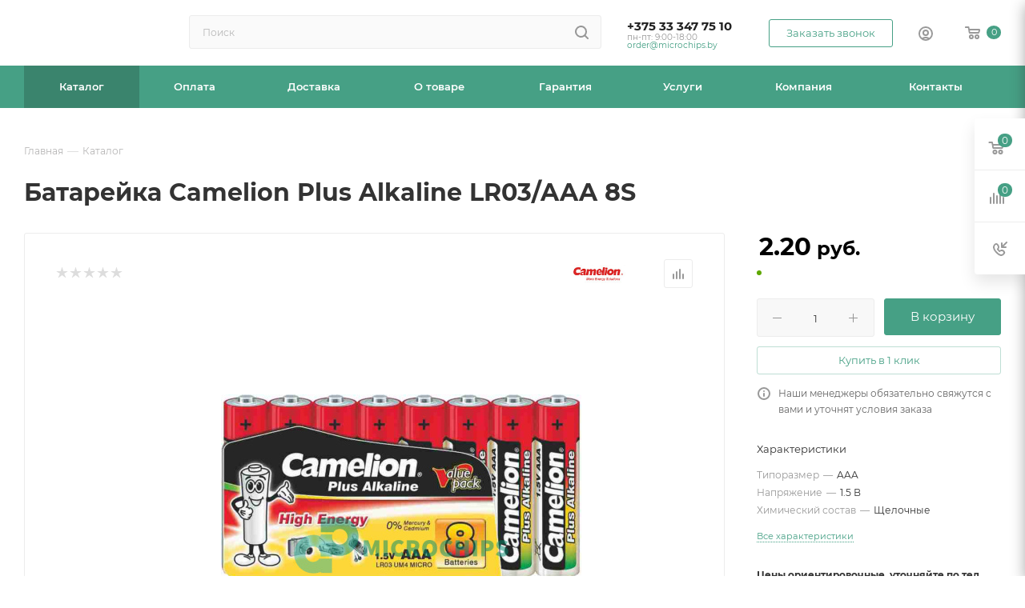

--- FILE ---
content_type: application/javascript; charset=utf-8
request_url: https://microchips.by/local/templates/aspro_max_Fx_v1/js/fetch/bottom_panel.js
body_size: 51
content:
BX.ajax({
  url: arAsproOptions["SITE_DIR"] + "ajax/bottom_panel.php",
  processData: false,
  onsuccess: function (html) {
    const ob = BX.processHTML(html);
    if (ob.STYLE.length > 0) {
      BX.loadCSS(ob.STYLE);
    }

    document.querySelector("body").insertAdjacentHTML("beforeend", ob.HTML);
    if (location.pathname) {
        document.querySelectorAll('.bottom-icons-panel__content-link').forEach(node => {
            node.classList.remove('bottom-icons-panel__content-link--active')
            if (node.getAttribute('href') === location.pathname) {
                node.classList.add('bottom-icons-panel__content-link--active')
            }
        })
    }

    BX.ajax.processScripts(ob.SCRIPT);

    if (typeof updateBottomIconsPanel === 'function') {
		var counter = 0;
		var arItemsCompare = [];
		for(var key in arBasketAspro["COMPARE"]){
			if(arBasketAspro["COMPARE"].hasOwnProperty(key)) {
				arItemsCompare[counter] = arBasketAspro["COMPARE"][key];
				counter++;
			}
		}

		updateBottomIconsPanel({
			"COMPARE":{
				"COUNT": arItemsCompare.length,
			}
		});
	}
  },
});
